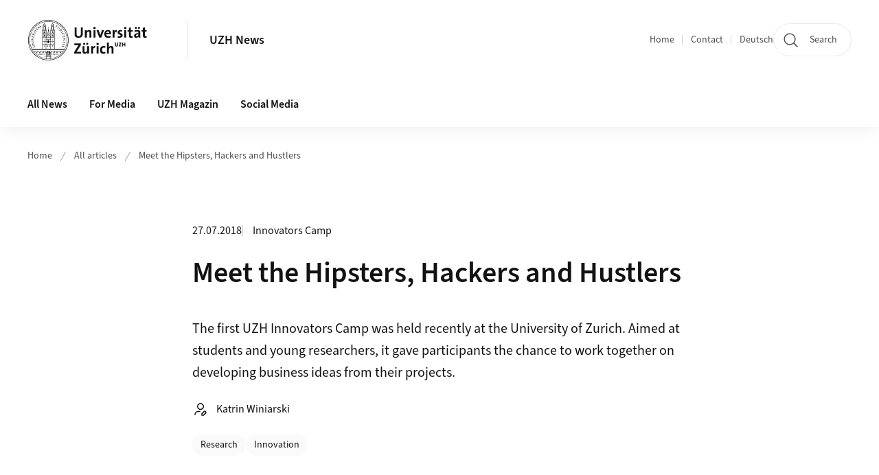

--- FILE ---
content_type: text/html;charset=UTF-8
request_url: https://www.news.uzh.ch/en/articles/2018/innovators_camp.html
body_size: 12629
content:


<!DOCTYPE html>
<html lang="en" data-template="nt01">
  

    
    
  
 


<head>
    <meta charset="utf-8">
    <meta name="viewport" content="width=device-width, initial-scale=1.0">
    <title>Meet the Hipsters, Hackers and Hustlers  |  | UZH</title>
    <link rel="stylesheet" href="/.resources/uzh-wcms-frontend/1338/assets/css/main.css">
    <link rel="modulepreload" href="/.resources/uzh-wcms-frontend/1338/assets/js/ui.mjs">
    <link href="https://www.news.uzh.ch/en/articles/2018/innovators_camp.html" rel="canonical">
    <link href="https://www.uzh.ch" rel="alternate" hreflang="x-default">
    <link rel="preload" href="/.resources/uzh-wcms-frontend/1338/assets/fonts/WOFF2/SourceSans3-Regular.otf.woff2" as="font" type="font/woff2" crossorigin="anonymous">
    <link rel="preload" href="/.resources/uzh-wcms-frontend/1338/assets/fonts/WOFF2/SourceSans3-Semibold.otf.woff2" as="font" type="font/woff2" crossorigin="anonymous">
   
    <link rel="apple-touch-icon" sizes="180x180" href="/docroot/favicons/apple-touch-icon.png">
    <link rel="icon" type="image/png" sizes="32x32" href="/docroot/favicons/favicon-32x32.png">
    <link rel="icon" type="image/png" sizes="16x16" href="/docroot/favicons/favicon-16x16.png">
    <link rel="manifest" href="/docroot/favicons/site.webmanifest">
    <link rel="shortcut icon" href="/docroot/favicons/favicon.ico">
    <meta name="msapplication-TileColor" content="#ffffff">
    <meta name="msapplication-config" content="/docroot/favicons/browserconfig.xml">
    <meta name="theme-color" content="#ffffff">
  
    <meta property="og:type" content="website">
    <meta property="og:url" content="https://www.news.uzh.ch/en/articles/2018/innovators_camp.html">
    <meta property="og:title" content="Meet the Hipsters, Hackers and Hustlers ">
   
      <meta property="og:description" content=""/>
    
      <meta property="og:image" content="https://www.news.uzh.ch/dam/jcr:a8c33fa1-3d6e-4a5e-ac9c-13915adb4621/Hipster_Hacker_Hustler_920_EN.jpg"/>
    
    <!-- 
    <meta property="twitter:url" content="/pages/layouts/default.html">
    <meta property="twitter:title" content="Default Layout (content area only)">
    <meta property="twitter:description" content="Page description">
    <meta property="twitter:image" content="../../dummy/shareimage_example_1200x630.jpg">
    <meta property="twitter:dnt" content="on">
    -->
    
    
    
 
    
    
    
    
    

   
      <script type="text/javascript">
  var _paq = _paq || [];
  _paq.push(['setAPIUrl', "https://webstats.uzh.ch/"]);
  _paq.push(['trackPageView']);
  _paq.push(['enableLinkTracking']);
  (function() {
    var u="//webstats.uzh.ch/";
    _paq.push(['setTrackerUrl', u+'piwik.php']);
    _paq.push(['setSiteId', 48]);
    var d=document, g=d.createElement('script'), s=d.getElementsByTagName('script')[0];
    g.type='text/javascript'; g.async=true; g.defer=true; g.src=u+'piwik.js'; s.parentNode.insertBefore(g,s);
  })();
</script>

<script type="text/javascript" src="https://www.webroot.uzh.ch/apps/utilities/news/js/accordion-box.js"><!-- --></script>

<style>
nav.Breadcrumb ul.Breadcrumb--flyout--list li a.Breadcrumb--flyout--link {
padding-left: 1.5rem;
}
</style> 
  
    <link rel="stylesheet" href="/.resources/uzh-wcms-frontend/webresources/1338/css/main.css">
    <script type="module" src="/.resources/uzh-wcms-frontend/webresources/1338/js/main.js"></script>

    <script src="/docroot/jquery/jquery-3.7.1.min.js"></script>
    <script src="/docroot/jquery/jquery-migrate-3.5.2.min.js"></script>
    
   
     
</head>

  

  <body class="template-nt01">
   
    <a id="top"></a>
    <!-- component: SkipLink -->
     <div class="SkipLink__container">
        <!-- component: Link --><a class="Link layout-standalone icon-position-after icon-orientation-down SkipLink js-SkipLink" href="#main-content">Skip navigation<span class="Link--icon">
                <!-- component: Icon --><span class="Icon" data-name="16--link-internal"><svg>
                        <use xlink:href="#16--link-internal"></use>
                    </svg></span><!-- /component: Icon -->
            </span></a><!-- /component: Link -->
     </div>
     <!-- /component: SkipLink -->
 
   








<!-- component: Header -->
<header class="Header js-Header">
    <p class="visuallyhidden" aria-level="1" role="heading">Header</p>
    <div class="Header--top">
        <div class="Header--logo">
               <a class="Logo" href="https://www.uzh.ch/en">
                  <svg width="208" height="92" aria-labelledby="logoTitle">
                      <title id="logoTitle">Logo of the University of Zurich, to homepage</title>
                      <use href="/docroot/logos/uzh_logo_d_pos.svg#uzh_logo"></use>
                  </svg>
               </a>
        </div>
        <div class="Header--mobileButtons">
            <a class="Header--search" href="/en/search.html">
                  <span class="visuallyhidden">Search</span>
                  <!-- component: Icon -->
                  <span class="Icon" data-name="24--search">
                      <svg>
                          <use xlink:href="#24--search">
                          </use>
                      </svg>
                  </span>
                  <!-- /component: Icon -->
            </a>
          
          <button class="Header--burger js-Header--burger" type="button" aria-controls="main-nav" aria-expanded="false">
            <span class="visuallyhidden">Open/Close Navigation</span>
            <span class="Header--burger--open">
                <!-- component: Icon -->
                <span class="Icon" data-name="24--menu">
                    <svg>
                        <use xlink:href="#24--menu">
                        </use>
                    </svg>
                </span>
                <!-- /component: Icon -->
            </span>
            <span class="Header--burger--close">
                <!-- component: Icon -->
                <span class="Icon" data-name="24--close">
                    <svg>
                        <use xlink:href="#24--close">
                        </use>
                    </svg>
                </span>
                <!-- /component: Icon -->
            </span>
          </button>
        </div>
        
      
          <div class="Header--department">
             
              
              <a class="Header--department--link" href="/en.html">UZH News</a> 
          </div>
          
        
    </div>
    <div class="Header--bottom js-Header--bottom">
        <div class="Header--bottom--inner">
<!-- component: MainNav -->
<div class="MainNav js-MainNav" id="main-nav" data-mode="lazy">
    

<div class="MainNav--service js-Header--service">

  

  <!-- component: ServiceNav -->
  <h2 class="visuallyhidden">Quicklinks and available languages</h2>
  <nav class="ServiceNav">
      <ul class="ServiceNav--list">
          <li class="ServiceNav--list--item">
              <a class="ServiceNav--link " href="/en.html">Home</a>
         </li>
         
         
           <li class="ServiceNav--list--item">   
              <a class="ServiceNav--link " href="/en/contact.html">Contact</a>
           </li>
         
            <li class="ServiceNav--list--item">
                <a class="ServiceNav--link" href="/de/articles/2018/innovators_camp.html">Deutsch</a>
            </li>
     </ul>
  </nav>
  <!-- /component: ServiceNav -->
  
  
 
    <!-- component: SearchTrigger -->
    <a class="SearchTrigger" href="/en/search.html" data-js-search-trigger="">
        <!-- component: Icon -->
        <span class="Icon" data-name="24--search">
            <svg>
                <use xlink:href="#24--search">
                </use>
            </svg>
        </span>
        <!-- /component: Icon -->
        <span class="text">Search</span>
    </a>
    <!-- /component: SearchTrigger -->
</div>       
    <h2 class="visuallyhidden">Main navigation</h2>
    <nav class="MainNav--inner">
        <ul class="MainNav--list js-MainNav--list">
            <!-- Begin: loop through top-level items-->
            
       
             
              <li class="MainNav--list--item js-MainNav--item ">
                  
                  <!-- Button if there are subitems, link if there aren’t-->
                  <button class="MainNav--link js-MainNav--link" type="button" aria-controls="main-nav_overlay_733c3dfe-e32c-4cfb-a7b4-daf5293d2983" aria-expanded="false"> 
                      All News  
                      <div class="MainNav--icon">
                          <!-- component: Icon -->
                          <span class="Icon" data-name="16--link-arrow-sm-right">
                              <svg>
                                  <use xlink:href="#16--link-arrow-sm-right">
                                  </use>
                              </svg>
                          </span>
                          <!-- /component: Icon -->
                      </div>
                  </button>
                  
                  <div class="MainNav--overlay js-MainNav--overlay" id="main-nav_overlay_uid-0">
                      <div class="MainNav--overlay--scroller">
                          <div class="MainNav--overlay--inner">
                              <!-- Set data-mainnav-index to the level of nesting-->
                              <div class="MainNav--sub js-MainNav--sub" data-mainnav-index="1">
                                  <div class="MainNav--sub--back">
                                      <!-- component: Button -->
                                      <button class="Button js-MainNav--back" type="button">
                                          <span class="Button--inner">Zurück</span>
                                          <span class="Button--icon">
                                              <!-- component: Icon -->
                                              <span class="Icon" data-name="16--link-arrow-sm-right">
                                                  <svg>
                                                      <use xlink:href="#16--link-arrow-sm-right">
                                                      </use>
                                                  </svg>
                                              </span>
                                              <!-- /component: Icon -->
                                          </span>
                                      </button>
                                      <!-- /component: Button -->
                                  </div>
                                  <div class="MainNav--sub--title">
                                      <!-- component: Link -->
                                      <a class="Link layout-standalone size-small" href="/en/allnews.html">
                                          <span class="visuallyhidden">All News</span>
                                          All News
                                          <span class="Link--icon">
                                              <!-- component: Icon -->
                                              <span class="Icon" data-name="16--link-internal">
                                                  <svg>
                                                      <use xlink:href="#16--link-internal">
                                                      </use>
                                                  </svg>
                                              </span>
                                              <!-- /component: Icon -->
                                          </span>
                                      </a>
                                      <!-- /component: Link -->
                                  </div> 
                                  <ul class="MainNav--sub--list js-MainNav--overflow">
                                  </ul>
                                  <button class="js-MainNav--close FocusOnly">Menü schliessen</button>
                              </div>
                          </div>
                      </div>
                  </div>
              </li>
              
       
             
              <li class="MainNav--list--item js-MainNav--item ">
                  
                  <!-- Button if there are subitems, link if there aren’t-->
                  <button class="MainNav--link js-MainNav--link" type="button" aria-controls="main-nav_overlay_22ed9594-fffe-414e-856b-497e7f22fdb4" aria-expanded="false"> 
                      For Media  
                      <div class="MainNav--icon">
                          <!-- component: Icon -->
                          <span class="Icon" data-name="16--link-arrow-sm-right">
                              <svg>
                                  <use xlink:href="#16--link-arrow-sm-right">
                                  </use>
                              </svg>
                          </span>
                          <!-- /component: Icon -->
                      </div>
                  </button>
                  
                  <div class="MainNav--overlay js-MainNav--overlay" id="main-nav_overlay_uid-1">
                      <div class="MainNav--overlay--scroller">
                          <div class="MainNav--overlay--inner">
                              <!-- Set data-mainnav-index to the level of nesting-->
                              <div class="MainNav--sub js-MainNav--sub" data-mainnav-index="1">
                                  <div class="MainNav--sub--back">
                                      <!-- component: Button -->
                                      <button class="Button js-MainNav--back" type="button">
                                          <span class="Button--inner">Zurück</span>
                                          <span class="Button--icon">
                                              <!-- component: Icon -->
                                              <span class="Icon" data-name="16--link-arrow-sm-right">
                                                  <svg>
                                                      <use xlink:href="#16--link-arrow-sm-right">
                                                      </use>
                                                  </svg>
                                              </span>
                                              <!-- /component: Icon -->
                                          </span>
                                      </button>
                                      <!-- /component: Button -->
                                  </div>
                                  <div class="MainNav--sub--title">
                                      <!-- component: Link -->
                                      <a class="Link layout-standalone size-small" href="/en/media.html">
                                          <span class="visuallyhidden">For Media</span>
                                          For Media
                                          <span class="Link--icon">
                                              <!-- component: Icon -->
                                              <span class="Icon" data-name="16--link-internal">
                                                  <svg>
                                                      <use xlink:href="#16--link-internal">
                                                      </use>
                                                  </svg>
                                              </span>
                                              <!-- /component: Icon -->
                                          </span>
                                      </a>
                                      <!-- /component: Link -->
                                  </div> 
                                  <ul class="MainNav--sub--list js-MainNav--overflow">
                                  </ul>
                                  <button class="js-MainNav--close FocusOnly">Menü schliessen</button>
                              </div>
                          </div>
                      </div>
                  </div>
              </li>
              
       
             
              <li class="MainNav--list--item js-MainNav--item ">
                  
                  <!-- Button if there are subitems, link if there aren’t-->
                  <button class="MainNav--link js-MainNav--link" type="button" aria-controls="main-nav_overlay_a98a5ae9-c81c-4a6f-8292-0e8dbadc7f16" aria-expanded="false"> 
                      UZH Magazin  
                      <div class="MainNav--icon">
                          <!-- component: Icon -->
                          <span class="Icon" data-name="16--link-arrow-sm-right">
                              <svg>
                                  <use xlink:href="#16--link-arrow-sm-right">
                                  </use>
                              </svg>
                          </span>
                          <!-- /component: Icon -->
                      </div>
                  </button>
                  
                  <div class="MainNav--overlay js-MainNav--overlay" id="main-nav_overlay_uid-2">
                      <div class="MainNav--overlay--scroller">
                          <div class="MainNav--overlay--inner">
                              <!-- Set data-mainnav-index to the level of nesting-->
                              <div class="MainNav--sub js-MainNav--sub" data-mainnav-index="1">
                                  <div class="MainNav--sub--back">
                                      <!-- component: Button -->
                                      <button class="Button js-MainNav--back" type="button">
                                          <span class="Button--inner">Zurück</span>
                                          <span class="Button--icon">
                                              <!-- component: Icon -->
                                              <span class="Icon" data-name="16--link-arrow-sm-right">
                                                  <svg>
                                                      <use xlink:href="#16--link-arrow-sm-right">
                                                      </use>
                                                  </svg>
                                              </span>
                                              <!-- /component: Icon -->
                                          </span>
                                      </button>
                                      <!-- /component: Button -->
                                  </div>
                                  <div class="MainNav--sub--title">
                                      <!-- component: Link -->
                                      <a class="Link layout-standalone size-small" href="/en/magazin.html">
                                          <span class="visuallyhidden">UZH Magazin</span>
                                          UZH Magazin
                                          <span class="Link--icon">
                                              <!-- component: Icon -->
                                              <span class="Icon" data-name="16--link-internal">
                                                  <svg>
                                                      <use xlink:href="#16--link-internal">
                                                      </use>
                                                  </svg>
                                              </span>
                                              <!-- /component: Icon -->
                                          </span>
                                      </a>
                                      <!-- /component: Link -->
                                  </div> 
                                  <ul class="MainNav--sub--list js-MainNav--overflow">
                                  </ul>
                                  <button class="js-MainNav--close FocusOnly">Menü schliessen</button>
                              </div>
                          </div>
                      </div>
                  </div>
              </li>
              
       
             
              <li class="MainNav--list--item js-MainNav--item ">
                  
                  <!-- Button if there are subitems, link if there aren’t-->
                  <button class="MainNav--link js-MainNav--link" type="button" aria-controls="main-nav_overlay_8661d3b4-efa8-4552-a0fb-2ebfdc9084b9" aria-expanded="false"> 
                      Social Media  
                      <div class="MainNav--icon">
                          <!-- component: Icon -->
                          <span class="Icon" data-name="16--link-arrow-sm-right">
                              <svg>
                                  <use xlink:href="#16--link-arrow-sm-right">
                                  </use>
                              </svg>
                          </span>
                          <!-- /component: Icon -->
                      </div>
                  </button>
                  
                  <div class="MainNav--overlay js-MainNav--overlay" id="main-nav_overlay_uid-3">
                      <div class="MainNav--overlay--scroller">
                          <div class="MainNav--overlay--inner">
                              <!-- Set data-mainnav-index to the level of nesting-->
                              <div class="MainNav--sub js-MainNav--sub" data-mainnav-index="1">
                                  <div class="MainNav--sub--back">
                                      <!-- component: Button -->
                                      <button class="Button js-MainNav--back" type="button">
                                          <span class="Button--inner">Zurück</span>
                                          <span class="Button--icon">
                                              <!-- component: Icon -->
                                              <span class="Icon" data-name="16--link-arrow-sm-right">
                                                  <svg>
                                                      <use xlink:href="#16--link-arrow-sm-right">
                                                      </use>
                                                  </svg>
                                              </span>
                                              <!-- /component: Icon -->
                                          </span>
                                      </button>
                                      <!-- /component: Button -->
                                  </div>
                                  <div class="MainNav--sub--title">
                                      <!-- component: Link -->
                                      <a class="Link layout-standalone size-small" href="/en/socialmedia.html">
                                          <span class="visuallyhidden">Social Media</span>
                                          Social Media
                                          <span class="Link--icon">
                                              <!-- component: Icon -->
                                              <span class="Icon" data-name="16--link-internal">
                                                  <svg>
                                                      <use xlink:href="#16--link-internal">
                                                      </use>
                                                  </svg>
                                              </span>
                                              <!-- /component: Icon -->
                                          </span>
                                      </a>
                                      <!-- /component: Link -->
                                  </div> 
                                  <ul class="MainNav--sub--list js-MainNav--overflow">
                                  </ul>
                                  <button class="js-MainNav--close FocusOnly">Menü schliessen</button>
                              </div>
                          </div>
                      </div>
                  </div>
              </li>
              
              
        </ul>
        <!-- Begin: empty container for items that don't fit viewport-->
        <!-- Must always be there, items are added via JS-->
        <ul class="MainNav--list more js-MainNav--more">
            <li class="MainNav--list--item js-MainNav--item more">
                <button class="MainNav--link js-MainNav--link" aria-controls="main-nav_overlay_uid-4" aria-expanded="false" type="button">
                    More
                    <div class="MainNav--icon">
                        <!-- component: Icon -->
                        <span class="Icon" data-name="16--menu">
                            <svg>
                                <use xlink:href="#16--menu">
                                </use>
                            </svg>
                        </span>
                        <!-- /component: Icon -->
                    </div>
                </button>
                <div class="MainNav--overlay js-MainNav--overlay" id="main-nav_overlay_uid-4">
                    <div class="MainNav--overlay--scroller">
                        <div class="MainNav--overlay--inner">
                            <!-- data-mainnav-index must be 0 within this placeholder container-->
                            <div class="MainNav--sub js-MainNav--sub" data-mainnav-index="0">
                                <ul class="MainNav--sub--list js-MainNav--overflow">
                                </ul>
                                <button class="js-MainNav--close FocusOnly">Menü schliessen</button>
                            </div>
                        </div>
                    </div>
                </div>
            </li>
            <!-- End: empty container for items that don't fit viewport-->
        </ul>
    </nav>
</div>
<!-- /component: MainNav -->        </div>
    </div>
</header>
<!-- /component: Header -->
    
   
     

 <main id="main-content">

  <!-- component: Breadcrumb -->
  <nav class="Breadcrumb js-Breadcrumb">
      <ol class="Breadcrumb--list js-Breadcrumb--list" data-js-scroll-style="{&quot;horizontal&quot;:true}" aria-label="Breadcrumb">
   
         
           <li class="Breadcrumb--list--item">
             <a class="Breadcrumb--link" href="/en.html">Home</a>
             <!-- component: Icon -->
             <span class="Icon" data-name="16--breadcrumb-separator">
               <svg>
                 <use xlink:href="#16--breadcrumb-separator">
                 </use>
               </svg>
             </span>
             <!-- /component: Icon -->
           </li>
         
         

           <li class="Breadcrumb--list--item">
             <a class="Breadcrumb--link" href="/en/articles.html">All articles</a>
             <!-- component: Icon -->
             <span class="Icon" data-name="16--breadcrumb-separator">
               <svg>
                 <use xlink:href="#16--breadcrumb-separator">
                 </use>
               </svg>
             </span>
             <!-- /component: Icon -->
           </li>
           <li class="Breadcrumb--list--item">     
             <a class="Breadcrumb--link" href="/en/articles/2018/innovators_camp.html">Meet the Hipsters, Hackers and Hustlers </a>    
          </li>
      </ol>
  </nav>
  <!-- /component: Breadcrumb --><header class="NewsArticleIntro">
    <div class="NewsArticleIntro--meta">
        <time class="date" itemprop="dateCreated" datetime="2018-07-27">27.07.2018</time>
        <span class="category">Innovators Camp </span>
    </div>
    <h1 class="NewsArticleIntro--title">Meet the Hipsters, Hackers and Hustlers </h1>
        <div class="NewsArticleIntro--lead">The first UZH Innovators Camp was held recently at the University of Zurich. Aimed at students and young researchers, it gave participants the chance to work together on developing business ideas from their projects.</div>
        <div class="NewsArticleIntro--author">
            <!-- component: Icon -->
            <span class="Icon" data-name="24--author">
            <svg>
                <use xlink:href="#24--author">
                </use>
            </svg>
        </span>
            <!-- /component: Icon -->
            <span class="name">Katrin Winiarski</span>
        </div>
    <div class="NewsArticleIntro--tags">
<!-- component: TagList -->
<section class="TagList">
    <h2 class="visuallyhidden">Categories</h2>
        <ul class="TagList--list">
                <li>
                    <a class="TagList--tag" href="/en/allnews/topics/research.html">Research</a>
                </li>
                <li>
                    <a class="TagList--tag" href="/en/allnews/focus/innovation.html">Innovation</a>
                </li>
        </ul>
</section>
<!-- /component: TagList -->
    </div>
</header>
<!-- /component: NewsArticleIntro -->
<section class="ContentArea">





<!-- component: TextImage -->
<div class="TextImage">
    
    
    <div class="TextImage--inner">
      
         
        
        <figure class="TextImage--image layout-float-none">
        
        
            <div class="TextImage--image--inner">
            
                   
                   
      
  
      
     
          <div class="Image" style="--image_width:840;--image_height: 473;">
            <div class="Image--wrapper">
              <img src="/dam/jcr:a8c33fa1-3d6e-4a5e-ac9c-13915adb4621/Hipster_Hacker_Hustler_920_EN.jpg" alt="Innovators Camp" title="" class="Image--img"/>
            </div>
          </div>
      
 
                 
                  <!-- Set href to original image file-->
                  <!-- Set data-lightbox-width to original image width-->
                  <!-- Set data-lightbox-width to original image height-->
                  <a class="TextImage--imageLink js-Lightbox" href="/dam/jcr:a8c33fa1-3d6e-4a5e-ac9c-13915adb4621/Hipster_Hacker_Hustler_920_EN.jpg" data-lightbox-width="2048" data-lightbox-height="1365">
                      <span class="TextImage--imageLink--icon">
                          <!-- component: Icon -->
                          <span class="Icon" data-name="24--navigation-lupe">
                              <svg>
                                  <use xlink:href="#24--navigation-lupe">
                                  </use>
                              </svg>
                          </span>
                          <!-- /component: Icon -->
                      </span>
                      <span class="visuallyhidden">Zoom Image</span>
                  </a>
               
                
                
            </div>
            
            <!-- legacy news image Gallery -->
            
            
              <figcaption class="TextImage--image--caption">Working hard to develop new business ideas at the first UZH Innovators Camp. (Picture used with permission)</figcaption>
        </figure>
     
      <div class="TextImage--content richtext">
         <p>&nbsp;</p>

<p>So, what are you? Hipster, hacker or hustler? This was one of the first questions participants asked of each other at the UZH Innovator Camp&rsquo;s speed dating session. The idea was to find out which of the three entrepreneurial categories best suited their personal strengths. Hipsters are designers &ndash; the ones who ensure that the product is attractive to users and adds quality to their lives. Hackers are the developers, who make sure that the technology runs smoothly. And hustlers are the managers whose job it is to get the company making money &ndash; and to keep it that way. The 21 participants quickly formed into five mixed teams that went on to take part in the first UZH Innovators Camp held in the middle of July.</p>

<p>The Innovators Camp was designed for students and young researchers at UZH, ZHdK and ETHZ who are interested in becoming entrepreneurs. Over the course of the one-week camp, the attendees &ndash; from an array of fields including science, medicine, economics, design, linguistics and psychology &ndash; tackled specific questions such as: How do we turn a project or research idea into a viable business? How do we develop the different stages of an idea until we have a successful pitch?</p>

<h3>Hands-on approach</h3>

<p>The camp was also about enabling participants to collaborate hands-on with other like-minded members to develop their business ideas, gain entrepreneurial skills and learn new methods, work in multi-disciplinary teams and build links with the start-up scene in Zurich.</p>

<p>&ldquo;Bring your own idea and share your knowledge! This is how the UZH Innovators Camp works,&rdquo; says Maria Olivares, head of the Innovation Group at Research, Innovation and Career Development, who organized the camp with her team and Elke Zappe, Director of the BioEntrepreneurship &amp; Innovation Program, and the Dean of the Faculty of Business, Economics and Informatics, Harald Gall.</p>

<p>&ldquo;By setting up the UZH Innovators Camp, we have created a place for interdisciplinary exchange &ndash; an opportunity for which there is often too little room in the day-to-day life of the university&rdquo;, Olivares explains, even though mixed start-up teams are key to the success of a business project given the need to combine complementary skills and knowledge.</p>
 
      </div>
     
   </div>
</div>
<!-- /component: TextImage -->





<!-- component: TextImage -->
<div class="TextImage">
    
    
    <div class="TextImage--inner">
      
         
        
        <figure class="TextImage--image layout-float-none">
        
        
            <div class="TextImage--image--inner">
            
                   
                   
      
  
      
     
          <div class="Image" style="--image_width:840;--image_height: 472;">
            <div class="Image--wrapper">
              <img src="/dam/jcr:24bfa313-b075-49e8-9e00-7aad77b022ed/praesentieren_1000.jpg" alt="presentation" title="" class="Image--img"/>
            </div>
          </div>
      
 
                 
                  <!-- Set href to original image file-->
                  <!-- Set data-lightbox-width to original image width-->
                  <!-- Set data-lightbox-width to original image height-->
                  <a class="TextImage--imageLink js-Lightbox" href="/dam/jcr:24bfa313-b075-49e8-9e00-7aad77b022ed/praesentieren_1000.jpg" data-lightbox-width="2048" data-lightbox-height="1365">
                      <span class="TextImage--imageLink--icon">
                          <!-- component: Icon -->
                          <span class="Icon" data-name="24--navigation-lupe">
                              <svg>
                                  <use xlink:href="#24--navigation-lupe">
                                  </use>
                              </svg>
                          </span>
                          <!-- /component: Icon -->
                      </span>
                      <span class="visuallyhidden">Zoom Image</span>
                  </a>
               
                
                
            </div>
            
            <!-- legacy news image Gallery -->
            
            
              <figcaption class="TextImage--image--caption">A student during pitch training. A successful presentation requires practice. (Picture used with permission)</figcaption>
        </figure>
     
      <div class="TextImage--content richtext">
         <p>&nbsp;</p>

<h3>Intensive summer camp</h3>

<p>The camp is run as an intensive summer camp, featuring hands-on training sessions in ideation and design-thinking plus lectures given by entrepreneurs and experts from different industries such as bio- and medtech, insuretech and game design as well as representatives from the start-up scene. The program also includes company visits.</p>

<p>This year, the UZH Innovators Camp was staged at the Bio-Technopark in Schlieren. Over a period of seven days, a total of five teams developed ideas that included low-cost production of leg prostheses using recycled materials, a software solution for improving breeding strategies in lab mice, intelligent sensor technology for monitoring street damages and an on-the-spot test for patients to determine their own iron levels.</p>
 
      </div>
     
   </div>
</div>
<!-- /component: TextImage -->





<!-- component: TextImage -->
<div class="TextImage">
    
    
    <div class="TextImage--inner">
      
         
        
        <figure class="TextImage--image layout-float-none">
        
        
            <div class="TextImage--image--inner">
            
                   
                   
      
  
      
     
          <div class="Image" style="--image_width:840;--image_height: 473;">
            <div class="Image--wrapper">
              <img src="/dam/jcr:847407c1-e41c-4d29-a668-b007ab708b12/ideen_1000.jpg" alt="UZH Innovators Camp " title="" class="Image--img"/>
            </div>
          </div>
      
 
                 
                  <!-- Set href to original image file-->
                  <!-- Set data-lightbox-width to original image width-->
                  <!-- Set data-lightbox-width to original image height-->
                  <a class="TextImage--imageLink js-Lightbox" href="/dam/jcr:847407c1-e41c-4d29-a668-b007ab708b12/ideen_1000.jpg" data-lightbox-width="2048" data-lightbox-height="1365">
                      <span class="TextImage--imageLink--icon">
                          <!-- component: Icon -->
                          <span class="Icon" data-name="24--navigation-lupe">
                              <svg>
                                  <use xlink:href="#24--navigation-lupe">
                                  </use>
                              </svg>
                          </span>
                          <!-- /component: Icon -->
                      </span>
                      <span class="visuallyhidden">Zoom Image</span>
                  </a>
               
                
                
            </div>
            
            <!-- legacy news image Gallery -->
            
            
              <figcaption class="TextImage--image--caption">Working together to develop a project idea. Left: Cell and molecular biologist Deana Mohr. (Picture used with permission).  </figcaption>
        </figure>
     
      <div class="TextImage--content richtext">
         <h3>&nbsp;</h3>

<h3>Harnessing innovative potential</h3>

<p>The young cell and molecular biologist, Deana Mohr, and her team of four were there to work on her start-up project. An expert in tissue engineering and regenerative medicine research, Mohr has acted as Clinical Project Manager and Coordinator at UZH and the UniversityHospital Zurich since 2017, overseeing a research project entitled &ldquo;MUS.I.C&rdquo;. Far from having anything to do with music, the abbreviation stands for Multisystem Cell Therapy for Improvement of Urinary Continence and refers to a new kind of therapy approach to prevent urinary incontinence.</p>

<p>Urinary incontinence is a condition that not only affects the elderly but is also particularly common among mothers after the birth of their child. In this new method designed to put an end to the affliction, the bladder-closing muscle tissue is repaired using the body&rsquo;s own muscle precursor cells. A few muscle cells are extracted from the patient&rsquo;s own tissue, from the lower leg for instance, and then cultivated. After the requisite minor operation, these muscles will act to stop the uncontrolled flow of urine.</p>

<p>It is not just the research that Deana Mohr finds fascinating, but for over two years she has also become interested in translating scientific findings into a marketable product. Mohr sees enormous potential for treating incontinent patients with this new therapy and was boosted by the positive reactions she received from the experts assisting the teams at the camp. &ldquo;We have already implemented some of the input and will take more into account during the next steps of the development process,&rdquo; Mohr says.</p>

<h3>Successful start</h3>

<p>Training sessions in pitching had been held at regular intervals throughout the week to prepare the participants for their final presentation on the last day of the camp. In his greeting from the USA, Harald Gall wished all the teams every success and emphasized once again the importance of the pitch, which must be convincing, concise and accessible at any time and in any situation. Finally, all five teams delivered their pitches to a panel of professors, experienced entrepreneurs from the life sciences and experts from the Swiss start-up ecosystem. Mohr impressed the panel with her MUS.I.C project, and she and her team won an Excellent Business Pitch Award. Besides Deana Mohr, two other projects received awards (see box.)</p>

<p>Asked what lies ahead, Deana Mohr doesn&rsquo;t hesitate: &ldquo;The to-do list may be long, but with the energy I have got from the camp, I&rsquo;m feeling very motivated to put our business idea into practice.&rdquo; Mohr will also receive support from the BioEntrepreneurship &amp; Innovation (BEI) program, which she is due to attend this year too.</p>

<p>Maria Olivares is also happy with the results of the first UZH Innovators Camp. &ldquo;The interest in the UZH Innovators Camp was huge&rdquo;, the organizer says.&nbsp; &ldquo;We managed to inspire students and young researchers and awaken their entrepreneurial spirit. The reactions from all participants and speakers were overwhelming. There will be more camps to come.&rdquo;</p>
 
      </div>
     
   </div>
</div>
<!-- /component: TextImage -->

   <!-- component: Byline -->
    <div class="Byline">
        <div class="Byline--inner">
            <!-- component: Icon --><span class="Icon" data-name="24--author"><svg>
                    <use xlink:href="#24--author"></use>
                </svg></span><!-- /component: Icon -->
            <p class="Byline--author">Katrin Winiarski, Innovation Officer in Research, Innovation and Academic Career Development. </p>
        </div>
    </div><!-- /component: Byline -->
    <!-- component: NewsDossierArticles -->

<!-- component: ArticleBox -->
<aside class="ArticleBox">
    <div class="ArticleBox--body">
        <h2 class="ArticleBox--title">UZH Innovators Camp</h2>
        <div class="ArticleBox--text richtext">
          <p>The next UZH Innovators Camp will be held in the summer of 2019 with social or digital innovation as its theme.</p>

<p><strong>Winners:</strong></p>

<p>The two winners who received an Excellent Business Pitch Award were: Project Circleg, ZHdK and MUS.I.C, UZH, while a special prize was awarded to MiniMice UZH &amp; ETHZ.</p>

<p>Mus.i.c, <a href="http://music2020.ch">http://music2020.ch</a></p>

<p>Circleg,</p>

<p><a href="https://www.projectcircleg.com">https://www.projectcircleg.com</a></p>

<p><a href="https://www.youtube.com/watch?v=ZMF6W3SmAdQ">https://www.youtube.com/watch?v=ZMF6W3SmAdQ</a></p>

<p><strong>Concept and organization</strong></p>

<p>Maria Olivares, Katrin Winiarski, Natalie Deschamps (Innovation)<br />
Elke Zappe, Anneke Hibbel (Institute for Regenerative Medicine &middot; IREM)<br />
Priska Feichter, Faculty of Business, Economics and Informatics</p>

        </div>
</aside>
<!-- /component: ArticleBox -->
</section>

  <!-- component: RelatedArea -->
  <section class="RelatedArea">
    <div class="MasonryGridWrapper">
      <h2 class="visuallyhidden">Additional Information</h2>
      <div class="MasonryGrid js-MasonryGrid">
         <div class="MasonryGrid--item js-MasonryGrid--item">

<!-- component: Teaser -->
<div class="Teaser">
    <div class="Teaser--inner">
        <div class="Teaser--header">

             
            
            
            
             <h3 class="Teaser--title">More Information</h3>
            
            
            
        </div>
        
        


        
        
        <div class="Teaser--body">
            <div class="Teaser--text richtext"></div>
<ul class="Teaser--linkList">
         <li class="Teaser--linkList--link">


       



    
   
       <a class="Link size-small" title="Research, Innovation and Academic Career Development"  alt="External Link" href="http://www.fnf.uzh.ch/en.html" target="_blank">Research, Innovation and Academic Career Development</a>

     
     </li>
     <li class="Teaser--linkList--link">


       



    
   
       <a class="Link size-small" title="UZH Innovators Camp 2018"  alt="External Link" href="http://www.irem.uzh.ch/en/teaching/bioentrepreneurship/BEI-InnovatorsCamp-2018.html" target="_blank">UZH Innovators Camp 2018</a>

     
     </li>
     <li class="Teaser--linkList--link">


       



    
   
       <a class="Link size-small" title="Institute for Regenerative Medicine / IREM"  alt="External Link" href="http://www.irem.uzh.ch/en/teaching/bioentrepreneurship.html" target="_blank">Institute for Regenerative Medicine / IREM</a>

     
     </li>
</ul>        </div>
    </div>
</div>         </div>
      </div>
    </div>
  </section>
 
 
    <!-- component: CrawlerLinks -->
      <div class="CrawlerLinks">
          <ul>
          
          
              
          </ul>
      </div>
      <!-- /component: CrawlerLinks -->
    
 </main>    
       
<footer class="Footer">
    
       <p class="visuallyhidden" aria-level="1" role="heading">Footer</p>
    
       <div class="Footer--main"> 
  
              
              <div class="Footer--column">
 <!-- component: FooterLinkList -->
 <div class="FooterLinkList">
    <h2 class="FooterLinkList--title">University of Zurich</h2>
    <!-- div if single entry, ul if multiple-->
<!-- div if single entry, ul if multiple-->
<ul class="FooterLinkList--list">
        <li class="FooterLink--item">

    
        
           <a class="Link size-small" title="At a Glance" href="https://www.uzh.ch/en/explore/portrait/profile.html">At a Glance</a>
          
     </li>
     <li class="FooterLink--item">

    
        
           <a class="Link size-small" title="Faculties" href="https://www.uzh.ch/en/explore/faculties.html">Faculties</a>
          
     </li>
     <li class="FooterLink--item">

    
        
           <a class="Link size-small" title="UZH Events" href="https://www.uzh.ch/en/events/agenda.html">UZH Events</a>
          
     </li>
     <li class="FooterLink--item">

    
        
           <a class="Link size-small" title="Annual Report" href="https://www.uzh.ch/en/explore/portrait/annualreport.html">Annual Report</a>
          
     </li>
     <li class="FooterLink--item">

    
        
           <a class="Link size-small" title="Honors" href="https://www.uzh.ch/en/explore/portrait/excellence.html">Honors</a>
          
     </li>
     <li class="FooterLink--item">

    
        
           <a class="Link size-small" title="Professorial Appointments " href="https://www.uzh.ch/en/explore/management/professorships/calls.html">Professorial Appointments </a>
          
     </li>
     <li class="FooterLink--item">

    
        
           <a class="Link size-small" title="In Memoriam" href="https://www.uzh.ch/en/explore/management/professorships/In-Memoriam-(in-German).html">In Memoriam</a>
          
     </li>
</ul>


 </div>              </div>
          
            
              <div class="Footer--column">
 <!-- component: FooterLinkList -->
 <div class="FooterLinkList">
    <h2 class="FooterLinkList--title">Subscribe to Newsletter</h2>
    <!-- div if single entry, ul if multiple-->
<!-- div if single entry, ul if multiple-->
<ul class="FooterLinkList--list">
        <li class="FooterLink--item">

    
        
           <a class="Link size-small" title="Subscribe to UZH Weekly" href="/en/subscribe.html">Subscribe to UZH Weekly</a>
          
     </li>
     <li class="FooterLink--item">


       



    
   
       <a class="Link size-small" title="Subscribe to UZH News"  alt="External Link" href="https://www.news.uzh.ch/en/subscribe.html#nl" target="_blank">Subscribe to UZH News</a>

     
     </li>
     <li class="FooterLink--item">

    
        
           <a class="Link size-small" title="Subscribe to Media Releases" href="/en/subscribe-mm.html">Subscribe to Media Releases</a>
          
     </li>
</ul>


 </div>              </div>
            
              <div class="Footer--column">
 <!-- component: FooterLinkList -->
 <div class="FooterLinkList">
    <h2 class="FooterLinkList--title">Contact</h2>
    <!-- div if single entry, ul if multiple-->
<!-- div if single entry, ul if multiple-->
<ul class="FooterLinkList--list">
        <li class="FooterLink--item">
     </li>
     <li class="FooterLink--item">
     </li>
     <li class="FooterLink--item">
     </li>
</ul>


 </div>             </div>
            
         
          <div class="Footer--column">

<!-- component: FooterSocialMediaList -->
<div class="FooterSocialMediaList">
    <h2 class="FooterSocialMediaList--title">Follow us</h2>
    <ul class="FooterSocialMediaList--list">
    
        <li class="FooterSocialMediaList--item">
          <a class="FooterSocialMediaList--link" href="http://linkedin.com/company/uzh" target="_blank">
              <!-- component: Icon -->
              <span class="Icon" data-name="16--linkedin">
                  <svg>
                      <use xlink:href="#16--linkedin">
                      </use>
                  </svg>
              </span>
              <!-- /component: Icon -->LinkedIn</a>
        </li>
     
     
        <li class="FooterSocialMediaList--item">
          <a class="FooterSocialMediaList--link" href="https://www.instagram.com/uzh.ch/" target="_blank">
              <!-- component: Icon -->
              <span class="Icon" data-name="16--instagram">
                  <svg>
                      <use xlink:href="#16--instagram">
                      </use>
                  </svg>
              </span>
              <!-- /component: Icon -->Instagram</a>
        </li>
     
        <li class="FooterSocialMediaList--item">
          <a class="FooterSocialMediaList--link" href="http://www.facebook.com/uzh.ch" target="_blank">
              <!-- component: Icon -->
              <span class="Icon" data-name="16--facebook">
                  <svg>
                      <use xlink:href="#16--facebook">
                      </use>
                  </svg>
              </span>
              <!-- /component: Icon -->Facebook</a>
        </li>
     
         <li class="FooterSocialMediaList--item">
           <a class="FooterSocialMediaList--link" href="https://www.tiktok.com/@uzh.ch" target="_blank">
             <!-- component: Icon -->
             <span class="Icon" data-name="16--tiktok">
              <svg id="Ebene_1" xmlns="http://www.w3.org/2000/svg" version="1.1" viewBox="0 0 463.2 530">
              <!-- Generator: Adobe Illustrator 29.2.1, SVG Export Plug-In . SVG Version: 2.1.0 Build 116)  -->
              <defs>
                <style>
                  .st0 {
                    fill: #4c4c4c;
                  }
                </style>
              </defs>
              <path class="st0" d="M436.5,123.8c-54.5-11.6-95-57.3-100.2-112.8V-.7h-91.5v363.3c-.1,42.5-34.7,76.8-77.2,76.7-23.9,0-46.5-11.3-61-30.4h0s0,0,0,0c-25.7-33.8-19.1-82.1,14.7-107.8,19.9-15.1,46-19.6,69.9-12v-93C99.2,183.3,14.3,247.6,1.6,339.6c-7.1,51.5,10,103.4,46.3,140.5,64.9,66.4,171.4,67.7,237.8,2.7,32.4-31.6,50.6-75,50.6-120.3v-185.6c37,26.4,81.3,40.6,126.8,40.5v-91c-9,0-17.9-.9-26.7-2.8h0Z"/>
            </svg>
             </span>
             <!-- /component: Icon -->TikTok</a>
         </li>
        
                
          <li class="FooterSocialMediaList--item">
            <a class="FooterSocialMediaList--link" href="http://youtube.com/uzhch" target="_blank">
            <!-- component: Icon -->
              <span class="Icon" data-name="16--youtube"><svg>
                    <use xlink:href="#16--youtube"></use>
                </svg></span><!-- /component: Icon -->YouTube
            </a>
          </li>
        
        
          <li class="FooterSocialMediaList--item">
            <a class="FooterSocialMediaList--link" href="http://issuu.com/uzhch" target="_blank">
                <!-- component: Icon -->
                <span class="Icon" data-name="16--issuu">
                    <svg>
                        <use xlink:href="#16--issuu">
                        </use>
                    </svg>
                </span>
                <!-- /component: Icon -->Issuu</a>
          </li>
        
        
        
           
    
    
        
       
        
    </ul>
</div>
<!-- /component: FooterSocialMediaList -->
          </div>
      
      </div>
    <div class="Footer--bottom">
        <h2 class="visuallyhidden">Additional links</h2>
        <div class="Footer--logos">
        
        
              <div class="Footer--logos--list">
                <!-- div if single entry, li if multiple-->
                <div class="Footer--logos--item">
                    <a class="Footer--logo" href="https://www.uzh.ch/en.html">
                        <img src="/docroot/logos/uzh_logo_d_pos.svg" alt="Logo of the University of Zurich, to homepage">
                    </a>
                </div>
              </div>
           
        </div>
        <!-- component: FooterMeta -->
        <div class="FooterMeta">
            <p class="FooterMeta--copyright">&copy;&nbsp;2023 Universität Zürich </p>
            <nav>
                <ul class="FooterMeta--linkList">
                      <li>
                        <a class="FooterMeta--link" href="/en/impressum.html">About this site</a>
                      </li>
                    
                      <li>
                        <a class="FooterMeta--link" href="/en/contact.html">Contact</a>
                      </li>
                   
                        <li>
                          <a class="FooterMeta--link" href="https://www.uzh.ch/en/accessibility">Accessibility</a>
                        </li>
                   
                      <li>
                         <a  class="FooterMeta--link" href="https://www.uzh.ch/en/privacy">Data Protection Statement</a> 
                      </li>
                </ul>
            </nav>
        <!-- /component: FooterMeta -->
    </div>
   
    
    
</footer>    
    
    <!-- place Footer component here-->
    <script src="/.resources/uzh-wcms-frontend/1338/assets/js/ui.mjs" type="module"></script>
    <template id="template-lightbox">
        <!-- component: Lightbox -->
        <div class="Lightbox">
            <div class="Lightbox--inner"><img src="" alt="" /><button class="Lightbox--close js-Lightbox--close" type="button">
                    <!-- component: Icon --><span class="Icon" data-name="lightbox-close"><svg>
                            <use xlink:href="#lightbox-close"></use>
                        </svg></span><!-- /component: Icon --><span class="visuallyhidden">Close Image Overlay</span>
                </button></div>
        </div><!-- /component: Lightbox -->
    </template>
    <template id="template-lightbox-video">
        <!-- component: LightboxVideo -->
        <div class="Lightbox">
            <div class="Lightbox--inner"><video src="" autoplay="autoplay" playsinline="playsinline"></video><button class="Lightbox--close js-Lightbox--close" type="button">
                    <!-- component: Icon --><span class="Icon" data-name="lightbox-close"><svg>
                            <use xlink:href="#lightbox-close"></use>
                        </svg></span><!-- /component: Icon --><span class="visuallyhidden">Close Video Overlay</span>
                </button></div>
        </div><!-- /component: LightboxVideo -->
    </template>
    
    <template id="main-nav-link">
        <!-- component: MainNav--link --><a class="MainNav--link js-MainNav--link" href="[%=href%]" aria-current="[%=ariaCurrent%]">[%=content%]</a><!-- /component: MainNav--link -->
    </template>
    <template id="main-nav-link-plain">
        <!-- component: MainNav--link --><a class="MainNav--link" href="[%=href%]" aria-current="[%=ariaCurrent%]">[%=content%]</a><!-- /component: MainNav--link -->
    </template>
    <template id="main-nav-button">
        <!-- component: MainNav--link --><a class="MainNav--link js-MainNav--link" role="button" href="[%=href%]" aria-current="[%=ariaCurrent%]" aria-controls="[%=ariaControls%]" aria-expanded="false">[%=content%]<span class="MainNav--icon">
                <!-- component: Icon --><span class="Icon" data-name="16--link-arrow-sm-right"><svg>
                        <use xlink:href="#16--link-arrow-sm-right"></use>
                    </svg></span><!-- /component: Icon -->
            </span></a><!-- /component: MainNav--link -->
    </template>
    <template id="main-nav-overlay">
        <!-- component: MainNav--overlay -->
        <div class="MainNav--overlay js-MainNav--overlay" id="[%=id%]">
            <div class="MainNav--overlay--scroller">
                <div class="MainNav--overlay--inner">
                    <!-- Set data-mainnav-index to the level of nesting-->
                    <div class="MainNav--sub js-MainNav--sub" data-mainnav-index="1">
                        <div class="MainNav--sub--back">
                            <!-- component: Button --><button class="Button js-MainNav--back" type="button"><span class="Button--inner">back</span><span class="Button--icon">
                                    <!-- component: Icon --><span class="Icon" data-name="16--link-arrow-sm-right"><svg>
                                            <use xlink:href="#16--link-arrow-sm-right"></use>
                                        </svg></span><!-- /component: Icon -->
                                </span></button><!-- /component: Button -->
                        </div>
                        <div class="MainNav--sub--title">
                            <!-- component: Link --><a class="Link layout-standalone size-small" href="[%=href%]"><span class="visuallyhidden">Overview Page</span>[%=text%]<span class="Link--icon">
                                    <!-- component: Icon --><span class="Icon" data-name="16--link-internal"><svg>
                                            <use xlink:href="#16--link-internal"></use>
                                        </svg></span><!-- /component: Icon -->
                                </span></a><!-- /component: Link -->
                        </div>
                        <ul class="MainNav--sub--list">[%=content%]</ul><button class="js-MainNav--close FocusOnly" type="button">Close Menu</button>
                    </div>
                </div>
            </div>
        </div><!-- /component: MainNav--overlay -->
    </template>
    <template id="main-nav-subitem">
        <!-- component: MainNavSubItem -->
        <!-- Button if there are nested subitems, link if there aren’t-->
        <!-- Add aria-current="page" if this is the currently active page--><a class="MainNav--link js-MainNav--sublink" href="[%=href%]" aria-controls="[%=id%]" aria-expanded="false" role="button">[%=text%]<span class="MainNav--icon">
                <!-- component: Icon --><span class="Icon" data-name="16--link-arrow-sm-right"><svg>
                        <use xlink:href="#16--link-arrow-sm-right"></use>
                    </svg></span><!-- /component: Icon -->
            </span></a><!-- Set data-mainnav-index to the level of nesting-->
        <div class="MainNav--sub js-MainNav--sub" id="[%=id%]" data-mainnav-index="[%=index%]">
            <div class="MainNav--sub--back">
                <!-- component: Button --><button class="Button js-MainNav--back" type="button"><span class="Button--inner">back</span><span class="Button--icon">
                        <!-- component: Icon --><span class="Icon" data-name="16--link-arrow-sm-right"><svg>
                                <use xlink:href="#16--link-arrow-sm-right"></use>
                            </svg></span><!-- /component: Icon -->
                    </span></button><!-- /component: Button -->
            </div>
            <div class="MainNav--sub--title">
                <!-- component: Link --><a class="Link layout-standalone size-small" href="[%=href%]">[%=text%]<span class="Link--icon">
                        <!-- component: Icon --><span class="Icon" data-name="16--link-internal"><svg>
                                <use xlink:href="#16--link-internal"></use>
                            </svg></span><!-- /component: Icon -->
                    </span></a><!-- /component: Link -->
            </div>
            <ul class="MainNav--sub--list">[%=content%]</ul>
        </div><!-- /component: MainNavSubItem -->
    </template>
    
    
    
    <script>
        (function(url, revision) {
            function init(delayed) {
                var svgEl = document.getElementById('svgsprite');
                svgEl && svgEl.parentNode.removeChild(svgEl);

                var svg = storage.svgicons.replace('<svg ', '<svg id="svgsprite" style="display: none"');
                document.body.insertAdjacentHTML('beforeend', svg);
            }

            function fetchSprite(path, callback) {
                var httpRequest = new XMLHttpRequest();
                httpRequest.onreadystatechange = function() {
                    if (httpRequest.readyState === 4 && httpRequest.status === 200 && callback) {
                        callback(httpRequest.responseText);
                    }
                };
                httpRequest.open('GET', path);
                httpRequest.send();
            }

            var storage = window.localStorage || {};

            if (!storage.svgicons || storage.svgicons_revision != revision) {
                fetchSprite(url, function(data) {
                    storage.svgicons = data;
                    storage.svgicons_revision = revision;

                    init(true);
                });
            }

            if (storage.svgicons) {
                init();
            }
        })("/.resources/uzh-wcms-frontend/1338/assets/icons/sprite.svg", "b36a0d20815810cb45c1cdffa4d31e36");

        // Important for backend implementation: The revision (second parameter) should change whenever the svg sprite changes, e.g. you can use the modification timestamp of the svg file.
    </script>
    
   
       
       
       <script>  
          window.uzh_nav =  [{"subitems":[{"subitems":[{"href":"/en/allnews/topics/research.html","text":"Research"},{"href":"/en/allnews/topics/teaching.html","text":"Teaching"},{"href":"/en/allnews/topics/campus.html","text":"Campus"},{"href":"/en/allnews/topics/community.html","text":"Community"},{"href":"/en/allnews/topics/people.html","text":"People"},{"href":"/en/allnews/topics/awards.html","text":"Awards"},{"href":"/en/allnews/topics/events.html","text":"Events"}],"href":"/en/allnews/topics.html","text":"Articles by Topic"},{"subitems":[{"href":"/en/allnews/disciplines/theol.html","text":"Theology and Study of Religions"},{"href":"/en/allnews/disciplines/law.html","text":"Law"},{"href":"/en/allnews/disciplines/eco.html","text":"Economics and Informatics"},{"href":"/en/allnews/disciplines/med.html","text":"Medicine and Dentistry"},{"href":"/en/allnews/disciplines/vet.html","text":"Veterinary Medicine"},{"href":"/en/allnews/disciplines/arts.html","text":"Arts and Social Sciences"},{"href":"/en/allnews/disciplines/science.html","text":"Mathematics and Natural Sciences"}],"href":"/en/allnews/disciplines.html","text":"Articles by Faculty"},{"subitems":[{"href":"/en/allnews/focus/sustainability.html","text":"Sustainability"},{"href":"/en/allnews/focus/digital.html","text":"Digital Transformation"},{"href":"/en/allnews/focus/innovation.html","text":"Innovation"},{"href":"/en/allnews/focus/one-health.html","text":"One Health"},{"href":"/en/allnews/focus/precisionmedicine.html","text":"Precision Medicine"}],"href":"/en/allnews/focus.html","text":"Focus"},{"subitems":[{"href":"/en/allnews/dossiers/innovative-teaching.html","text":"Innovative Teaching"},{"href":"/en/allnews/dossiers/europes-future.html","text":"Europe&#039;s Future"},{"href":"/en/allnews/dossiers/URPP.html","text":"University Research Priority Programs"},{"href":"/en/allnews/dossiers/global-engagement.html","text":"Global Engagement"},{"href":"/en/allnews/dossiers/campus-structures.html","text":"Campus Structures"},{"href":"/en/allnews/dossiers/open-science.html","text":"Open Science"},{"href":"/en/allnews/dossiers/strategic-projects.html","text":"Strategic Projects"},{"href":"/en/allnews/dossiers/magazin-images.html","text":"The Power of Images"},{"href":"/en/allnews/dossiers/stress-krisen-resilienz.html","text":"Magazin: Stress, Crises, Resilience"}],"href":"/en/allnews/dossiers.html","text":"Dossiers"},{"href":"/en/allnews/multimedia.html","text":"Videos"},{"href":"/en/allnews/galleries.html","text":"Picture Galleries"}],"href":"/en/allnews.html","text":"All News"},{"subitems":[{"href":"/en/media/releases.html","text":"Media Releases"},{"href":"/en/media/expertenservice.html","text":"Find an Expert"},{"href":"/en/media/team-media-relations.html","text":"Team Media Relations"},{"subitems":[{"href":"/en/media/bildergalerie/studium.html","text":"Studium"},{"href":"/en/media/bildergalerie/personen.html","text":"Personen"},{"href":"/en/media/bildergalerie/forschung.html","text":"Forschung"},{"href":"/en/media/bildergalerie/gebaeude.html","text":"Gebäude"}],"href":"/en/media/bildergalerie.html","text":"Picture Gallery"},{"href":"/en/media/medienecho.html","text":"UZH in the News"}],"href":"/en/media.html","text":"For Media"},{"subitems":[{"href":"/en/magazin/articles.html","text":"Latest Articles"},{"href":"/en/magazin/issues.html","text":"All Issues"},{"href":"/en/magazin/subscribe.html","text":"Subscribe"},{"href":"/en/magazin/about.html","text":"Publication Dates"},{"href":"/en/magazin/advertising.html","text":"Advertising"}],"href":"/en/magazin.html","text":"UZH Magazin"},{"subitems":[{"href":"/en/socialmedia/faculties.html","text":"Faculties"},{"href":"/en/socialmedia/institutes.html","text":"Institutes and Departments"},{"href":"/en/socialmedia/centers.html","text":"Research Centers"},{"href":"/en/socialmedia/studentorganisations.html","text":"Student Organizations"},{"href":"/en/socialmedia/alumni.html","text":"Alumni"},{"href":"/en/socialmedia/misc.html","text":"Cross-Disciplinary Groups"},{"href":"/en/socialmedia/museums.html","text":"Museums, Libraries and Events"},{"href":"/en/socialmedia/clinics.html","text":"University Hospitals and Clinics"},{"href":"/en/socialmedia/more.html","text":"Affiliated Organizations"},{"href":"/en/socialmedia/netiquette.html","text":"Netiquette"},{"href":"/en/socialmedia/competitions.html","text":"Competitions: Terms of Participation"}],"href":"/en/socialmedia.html","text":"Social Media"}]
       </script>

    
    
</body>

</html>

--- FILE ---
content_type: text/css
request_url: https://www.webroot.uzh.ch/apps/utilities/news/css/accordion-box.css
body_size: -48
content:
.TextImage .toggle {
	padding-bottom: 2rem;
	padding-top: 2rem;
}

.TextImage--content.ArticleBox--body {
	padding-top: 0.5rem;
}

--- FILE ---
content_type: application/javascript
request_url: https://www.webroot.uzh.ch/apps/utilities/news/js/accordion-box.js
body_size: 373
content:
document.addEventListener('DOMContentLoaded', function(e) {
	
	if ( document.querySelector('body.template-nt01') == undefined ) {
		return;
	} else {
		console.log(document.querySelector('body.template-nt01'));
	}
	
	loadCSS ('https://www.webroot.uzh.ch/apps/utilities/news/css/accordion-box.css');
	
	let g = document.querySelectorAll('h2.toggle');
	let i=1;
	g.forEach((el) => {
		el.classList.add('ArticleBox--body');
		let p = el.parentNode;
		let s = el.nextElementSibling.firstElementChild;
		s.classList.add('ArticleBox--body');
		let n = document.createElement('a');
		n.setAttribute('name',`kasten${i}`);
		p.insertBefore(n,el);
		i++;
	});

});

function loadCSS (cssFile) {
	/** load additional CSS */
	let head = document.getElementsByTagName('head')[0];
	
	const cssId = 'box_css';
	if (!document.getElementById(cssId)) {
		let link = document.createElement('link');
		link.rel = 'stylesheet';
		link.href = cssFile;
		link.type = 'text/css';
		link.media = 'all';
		link.crossorigin = 'anonymous';
		head.appendChild(link);
	}
}


--- FILE ---
content_type: text/javascript;charset=UTF-8
request_url: https://www.news.uzh.ch/.resources/uzh-wcms-frontend/1338/assets/js/Slideshow-68193d18.js
body_size: 4458
content:
import{B as e,c as t}from"./ui.mjs";import{S as s,N as i}from"./navigation-286dfdab.js";import{A as a,P as r}from"./autoplay-71112768.js";function n(e,t){return e.transformEl?t.find(e.transformEl).css({"backface-visibility":"hidden","-webkit-backface-visibility":"hidden"}):t}function o({swiper:e,extendParams:t,on:s}){t({fadeEffect:{crossFade:!1,transformEl:null}});!function(e){const{effect:t,swiper:s,on:i,setTranslate:a,setTransition:r,overwriteParams:n,perspective:o,recreateShadows:l,getEffectParams:d}=e;let h;i("beforeInit",(()=>{if(s.params.effect!==t)return;s.classNames.push(`${s.params.containerModifierClass}${t}`),o&&o()&&s.classNames.push(`${s.params.containerModifierClass}3d`);const e=n?n():{};Object.assign(s.params,e),Object.assign(s.originalParams,e)})),i("setTranslate",(()=>{s.params.effect===t&&a()})),i("setTransition",((e,i)=>{s.params.effect===t&&r(i)})),i("transitionEnd",(()=>{if(s.params.effect===t&&l){if(!d||!d().slideShadows)return;s.slides.each((e=>{s.$(e).find(".swiper-slide-shadow-top, .swiper-slide-shadow-right, .swiper-slide-shadow-bottom, .swiper-slide-shadow-left").remove()})),l()}})),i("virtualUpdate",(()=>{s.params.effect===t&&(s.slides.length||(h=!0),requestAnimationFrame((()=>{h&&s.slides&&s.slides.length&&(a(),h=!1)})))}))}({effect:"fade",swiper:e,on:s,setTranslate:()=>{const{slides:t}=e,s=e.params.fadeEffect;for(let i=0;i<t.length;i+=1){const t=e.slides.eq(i);let a=-t[0].swiperSlideOffset;e.params.virtualTranslate||(a-=e.translate);let r=0;e.isHorizontal()||(r=a,a=0);const o=e.params.fadeEffect.crossFade?Math.max(1-Math.abs(t[0].progress),0):1+Math.min(Math.max(t[0].progress,-1),0);n(s,t).css({opacity:o}).transform(`translate3d(${a}px, ${r}px, 0px)`)}},setTransition:t=>{const{transformEl:s}=e.params.fadeEffect;(s?e.slides.find(s):e.slides).transition(t),function({swiper:e,duration:t,transformEl:s,allSlides:i}){const{slides:a,activeIndex:r,$wrapperEl:n}=e;if(e.params.virtualTranslate&&0!==t){let t,o=!1;t=i?s?a.find(s):a:s?a.eq(r).find(s):a.eq(r),t.transitionEnd((()=>{if(o)return;if(!e||e.destroyed)return;o=!0,e.animating=!1;const t=["webkitTransitionEnd","transitionend"];for(let e=0;e<t.length;e+=1)n.trigger(t[e])}))}}({swiper:e,duration:t,transformEl:s,allSlides:!0})},overwriteParams:()=>({slidesPerView:1,slidesPerGroup:1,watchSlidesProgress:!0,spaceBetween:0,virtualTranslate:!e.params.cssMode})})}var l={root:null,rootMargin:"50px"},d={autoplay:!1};class h extends e{constructor(){super()}init(e){this.el=e,this.$el=t(this.el),this.options=t.extend({},d,this.$el.data("js-slideshow")),this.$track=this.$el.find(".js-Slideshow--track"),this.$title=this.$el.find(".js-Slideshow--title"),this.$text=this.$el.find(".js-Slideshow--text"),this.$link=this.$el.find(".js-Slideshow--link");var n,h,p,f,c,u=window.innerWidth>700;return this.autoplay="number"==typeof this.options.autoplay?{delay:this.options.autoplay}:this.options.autoplay,this.swiper=new s(this.el.querySelector(".swiper"),{modules:[a,o,i,r],navigation:{prevEl:this.el.querySelector(".js-Slideshow--prev"),nextEl:this.el.querySelector(".js-Slideshow--next")},pagination:{el:this.el.querySelector(".swiper-pagination")},autoplay:this.autoplay,loop:!0,effect:u?"fade":void 0,fadeEffect:u?{crossFade:!0}:void 0,on:{afterInit:e=>{this.$images=this.$el.find(".js-Slideshow--image"),this.sizeItems(),this.updateCaption(e.slides[e.activeIndex])},slideChange:e=>this.updateCaption(e.slides[e.activeIndex])}}),this.on(window,"resize",this.sizeItems),this.one("focusin",this.stopAutoplay),this.one("click",this.stopAutoplay),!1!==this.autoplay&&(this.unobserve=(n=this.el,h=e=>this.setAutoplay(e.isIntersecting),f=function(e){e.forEach((e=>{h(e)}))},(c=p?new IntersectionObserver(f,p):new IntersectionObserver(f,l)).observe(n),function(){c.unobserve(n)})),this}stopAutoplay(){var e,t;this.autoplay=!1,null===(e=this.swiper)||void 0===e||null===(t=e.autoplay)||void 0===t||t.stop(),this.unobserve&&this.unobserve()}setAutoplay(e){var t,s,i,a;e?null===(t=this.swiper)||void 0===t||null===(s=t.autoplay)||void 0===s||s.start():null===(i=this.swiper)||void 0===i||null===(a=i.autoplay)||void 0===a||a.pause()}sizeItems(){this.$images.each(((e,t)=>{t.style.width="",t.style.marginTop=""}));var{width:e,height:t}=this.$track[0].getBoundingClientRect(),s=e/t;this.$images.each(((e,i)=>{var{width:a,height:r}=i.getBoundingClientRect(),n=a/r;if(n>s){var o=t-r;i.style.marginTop="".concat(o/2,"px")}else i.style.width="".concat(t*n,"px")}))}updateCaption(e){var s=t(e).find(".js-Slideshow--slide-title").text(),i=t(e).find(".js-Slideshow--slide-text").text(),a=t(e).find(".js-Slideshow--slide-link").attr("href");this.$title.text(s),this.$text.text(i),this.$link.attr("href",a||"")}destroy(){super.destroy(),this.unobserve()}}function p(){return new h}export{p as default};


--- FILE ---
content_type: text/javascript;charset=UTF-8
request_url: https://www.news.uzh.ch/.resources/uzh-wcms-frontend/1338/assets/js/autoplay-71112768.js
body_size: 10116
content:
import{$ as a,c as e,g as l,n as s}from"./navigation-286dfdab.js";function t(a=""){return`.${a.trim().replace(/([\.:!\/])/g,"\\$1").replace(/ /g,".")}`}function n({swiper:l,extendParams:s,on:n,emit:i}){const o="swiper-pagination";let r;s({pagination:{el:null,bulletElement:"span",clickable:!1,hideOnClick:!1,renderBullet:null,renderProgressbar:null,renderFraction:null,renderCustom:null,progressbarOpposite:!1,type:"bullets",dynamicBullets:!1,dynamicMainBullets:1,formatFractionCurrent:a=>a,formatFractionTotal:a=>a,bulletClass:`${o}-bullet`,bulletActiveClass:`${o}-bullet-active`,modifierClass:`${o}-`,currentClass:`${o}-current`,totalClass:`${o}-total`,hiddenClass:`${o}-hidden`,progressbarFillClass:`${o}-progressbar-fill`,progressbarOppositeClass:`${o}-progressbar-opposite`,clickableClass:`${o}-clickable`,lockClass:`${o}-lock`,horizontalClass:`${o}-horizontal`,verticalClass:`${o}-vertical`,paginationDisabledClass:`${o}-disabled`}}),l.pagination={el:null,$el:null,bullets:[]};let p=0;function d(){return!l.params.pagination.el||!l.pagination.el||!l.pagination.$el||0===l.pagination.$el.length}function u(a,e){const{bulletActiveClass:s}=l.params.pagination;a[e]().addClass(`${s}-${e}`)[e]().addClass(`${s}-${e}-${e}`)}function c(){const e=l.rtl,s=l.params.pagination;if(d())return;const n=l.virtual&&l.params.virtual.enabled?l.virtual.slides.length:l.slides.length,o=l.pagination.$el;let c;const m=l.params.loop?Math.ceil((n-2*l.loopedSlides)/l.params.slidesPerGroup):l.snapGrid.length;if(l.params.loop?(c=Math.ceil((l.activeIndex-l.loopedSlides)/l.params.slidesPerGroup),c>n-1-2*l.loopedSlides&&(c-=n-2*l.loopedSlides),c>m-1&&(c-=m),c<0&&"bullets"!==l.params.paginationType&&(c=m+c)):c=void 0!==l.snapIndex?l.snapIndex:l.activeIndex||0,"bullets"===s.type&&l.pagination.bullets&&l.pagination.bullets.length>0){const t=l.pagination.bullets;let n,i,d;if(s.dynamicBullets&&(r=t.eq(0)[l.isHorizontal()?"outerWidth":"outerHeight"](!0),o.css(l.isHorizontal()?"width":"height",r*(s.dynamicMainBullets+4)+"px"),s.dynamicMainBullets>1&&void 0!==l.previousIndex&&(p+=c-(l.previousIndex-l.loopedSlides||0),p>s.dynamicMainBullets-1?p=s.dynamicMainBullets-1:p<0&&(p=0)),n=Math.max(c-p,0),i=n+(Math.min(t.length,s.dynamicMainBullets)-1),d=(i+n)/2),t.removeClass(["","-next","-next-next","-prev","-prev-prev","-main"].map((a=>`${s.bulletActiveClass}${a}`)).join(" ")),o.length>1)t.each((e=>{const l=a(e),t=l.index();t===c&&l.addClass(s.bulletActiveClass),s.dynamicBullets&&(t>=n&&t<=i&&l.addClass(`${s.bulletActiveClass}-main`),t===n&&u(l,"prev"),t===i&&u(l,"next"))}));else{const a=t.eq(c),e=a.index();if(a.addClass(s.bulletActiveClass),s.dynamicBullets){const a=t.eq(n),o=t.eq(i);for(let a=n;a<=i;a+=1)t.eq(a).addClass(`${s.bulletActiveClass}-main`);if(l.params.loop)if(e>=t.length){for(let a=s.dynamicMainBullets;a>=0;a-=1)t.eq(t.length-a).addClass(`${s.bulletActiveClass}-main`);t.eq(t.length-s.dynamicMainBullets-1).addClass(`${s.bulletActiveClass}-prev`)}else u(a,"prev"),u(o,"next");else u(a,"prev"),u(o,"next")}}if(s.dynamicBullets){const a=Math.min(t.length,s.dynamicMainBullets+4),n=(r*a-r)/2-d*r,i=e?"right":"left";t.css(l.isHorizontal()?i:"top",`${n}px`)}}if("fraction"===s.type&&(o.find(t(s.currentClass)).text(s.formatFractionCurrent(c+1)),o.find(t(s.totalClass)).text(s.formatFractionTotal(m))),"progressbar"===s.type){let a;a=s.progressbarOpposite?l.isHorizontal()?"vertical":"horizontal":l.isHorizontal()?"horizontal":"vertical";const e=(c+1)/m;let n=1,i=1;"horizontal"===a?n=e:i=e,o.find(t(s.progressbarFillClass)).transform(`translate3d(0,0,0) scaleX(${n}) scaleY(${i})`).transition(l.params.speed)}"custom"===s.type&&s.renderCustom?(o.html(s.renderCustom(l,c+1,m)),i("paginationRender",o[0])):i("paginationUpdate",o[0]),l.params.watchOverflow&&l.enabled&&o[l.isLocked?"addClass":"removeClass"](s.lockClass)}function m(){const a=l.params.pagination;if(d())return;const e=l.virtual&&l.params.virtual.enabled?l.virtual.slides.length:l.slides.length,s=l.pagination.$el;let n="";if("bullets"===a.type){let i=l.params.loop?Math.ceil((e-2*l.loopedSlides)/l.params.slidesPerGroup):l.snapGrid.length;l.params.freeMode&&l.params.freeMode.enabled&&!l.params.loop&&i>e&&(i=e);for(let e=0;e<i;e+=1)a.renderBullet?n+=a.renderBullet.call(l,e,a.bulletClass):n+=`<${a.bulletElement} class="${a.bulletClass}"></${a.bulletElement}>`;s.html(n),l.pagination.bullets=s.find(t(a.bulletClass))}"fraction"===a.type&&(n=a.renderFraction?a.renderFraction.call(l,a.currentClass,a.totalClass):`<span class="${a.currentClass}"></span> / <span class="${a.totalClass}"></span>`,s.html(n)),"progressbar"===a.type&&(n=a.renderProgressbar?a.renderProgressbar.call(l,a.progressbarFillClass):`<span class="${a.progressbarFillClass}"></span>`,s.html(n)),"custom"!==a.type&&i("paginationRender",l.pagination.$el[0])}function g(){l.params.pagination=e(l,l.originalParams.pagination,l.params.pagination,{el:"swiper-pagination"});const s=l.params.pagination;if(!s.el)return;let n=a(s.el);0!==n.length&&(l.params.uniqueNavElements&&"string"==typeof s.el&&n.length>1&&(n=l.$el.find(s.el),n.length>1&&(n=n.filter((e=>a(e).parents(".swiper")[0]===l.el)))),"bullets"===s.type&&s.clickable&&n.addClass(s.clickableClass),n.addClass(s.modifierClass+s.type),n.addClass(l.isHorizontal()?s.horizontalClass:s.verticalClass),"bullets"===s.type&&s.dynamicBullets&&(n.addClass(`${s.modifierClass}${s.type}-dynamic`),p=0,s.dynamicMainBullets<1&&(s.dynamicMainBullets=1)),"progressbar"===s.type&&s.progressbarOpposite&&n.addClass(s.progressbarOppositeClass),s.clickable&&n.on("click",t(s.bulletClass),(function(e){e.preventDefault();let s=a(this).index()*l.params.slidesPerGroup;l.params.loop&&(s+=l.loopedSlides),l.slideTo(s)})),Object.assign(l.pagination,{$el:n,el:n[0]}),l.enabled||n.addClass(s.lockClass))}function b(){const a=l.params.pagination;if(d())return;const e=l.pagination.$el;e.removeClass(a.hiddenClass),e.removeClass(a.modifierClass+a.type),e.removeClass(l.isHorizontal()?a.horizontalClass:a.verticalClass),l.pagination.bullets&&l.pagination.bullets.removeClass&&l.pagination.bullets.removeClass(a.bulletActiveClass),a.clickable&&e.off("click",t(a.bulletClass))}n("init",(()=>{!1===l.params.pagination.enabled?C():(g(),m(),c())})),n("activeIndexChange",(()=>{(l.params.loop||void 0===l.snapIndex)&&c()})),n("snapIndexChange",(()=>{l.params.loop||c()})),n("slidesLengthChange",(()=>{l.params.loop&&(m(),c())})),n("snapGridLengthChange",(()=>{l.params.loop||(m(),c())})),n("destroy",(()=>{b()})),n("enable disable",(()=>{const{$el:a}=l.pagination;a&&a[l.enabled?"removeClass":"addClass"](l.params.pagination.lockClass)})),n("lock unlock",(()=>{c()})),n("click",((e,s)=>{const t=s.target,{$el:n}=l.pagination;if(l.params.pagination.el&&l.params.pagination.hideOnClick&&n&&n.length>0&&!a(t).hasClass(l.params.pagination.bulletClass)){if(l.navigation&&(l.navigation.nextEl&&t===l.navigation.nextEl||l.navigation.prevEl&&t===l.navigation.prevEl))return;const a=n.hasClass(l.params.pagination.hiddenClass);i(!0===a?"paginationShow":"paginationHide"),n.toggleClass(l.params.pagination.hiddenClass)}}));const C=()=>{l.$el.addClass(l.params.pagination.paginationDisabledClass),l.pagination.$el&&l.pagination.$el.addClass(l.params.pagination.paginationDisabledClass),b()};Object.assign(l.pagination,{enable:()=>{l.$el.removeClass(l.params.pagination.paginationDisabledClass),l.pagination.$el&&l.pagination.$el.removeClass(l.params.pagination.paginationDisabledClass),g(),m(),c()},disable:C,render:m,update:c,init:g,destroy:b})}function i({swiper:a,extendParams:e,on:t,emit:n}){let i;function o(){if(!a.size)return a.autoplay.running=!1,void(a.autoplay.paused=!1);const e=a.slides.eq(a.activeIndex);let l=a.params.autoplay.delay;e.attr("data-swiper-autoplay")&&(l=e.attr("data-swiper-autoplay")||a.params.autoplay.delay),clearTimeout(i),i=s((()=>{let e;a.params.autoplay.reverseDirection?a.params.loop?(a.loopFix(),e=a.slidePrev(a.params.speed,!0,!0),n("autoplay")):a.isBeginning?a.params.autoplay.stopOnLastSlide?p():(e=a.slideTo(a.slides.length-1,a.params.speed,!0,!0),n("autoplay")):(e=a.slidePrev(a.params.speed,!0,!0),n("autoplay")):a.params.loop?(a.loopFix(),e=a.slideNext(a.params.speed,!0,!0),n("autoplay")):a.isEnd?a.params.autoplay.stopOnLastSlide?p():(e=a.slideTo(0,a.params.speed,!0,!0),n("autoplay")):(e=a.slideNext(a.params.speed,!0,!0),n("autoplay")),(a.params.cssMode&&a.autoplay.running||!1===e)&&o()}),l)}function r(){return void 0===i&&(!a.autoplay.running&&(a.autoplay.running=!0,n("autoplayStart"),o(),!0))}function p(){return!!a.autoplay.running&&(void 0!==i&&(i&&(clearTimeout(i),i=void 0),a.autoplay.running=!1,n("autoplayStop"),!0))}function d(e){a.autoplay.running&&(a.autoplay.paused||(i&&clearTimeout(i),a.autoplay.paused=!0,0!==e&&a.params.autoplay.waitForTransition?["transitionend","webkitTransitionEnd"].forEach((e=>{a.$wrapperEl[0].addEventListener(e,c)})):(a.autoplay.paused=!1,o())))}function u(){const e=l();"hidden"===e.visibilityState&&a.autoplay.running&&d(),"visible"===e.visibilityState&&a.autoplay.paused&&(o(),a.autoplay.paused=!1)}function c(e){a&&!a.destroyed&&a.$wrapperEl&&e.target===a.$wrapperEl[0]&&(["transitionend","webkitTransitionEnd"].forEach((e=>{a.$wrapperEl[0].removeEventListener(e,c)})),a.autoplay.paused=!1,a.autoplay.running?o():p())}function m(){a.params.autoplay.disableOnInteraction?p():(n("autoplayPause"),d()),["transitionend","webkitTransitionEnd"].forEach((e=>{a.$wrapperEl[0].removeEventListener(e,c)}))}function g(){a.params.autoplay.disableOnInteraction||(a.autoplay.paused=!1,n("autoplayResume"),o())}a.autoplay={running:!1,paused:!1},e({autoplay:{enabled:!1,delay:3e3,waitForTransition:!0,disableOnInteraction:!0,stopOnLastSlide:!1,reverseDirection:!1,pauseOnMouseEnter:!1}}),t("init",(()=>{if(a.params.autoplay.enabled){r();l().addEventListener("visibilitychange",u),a.params.autoplay.pauseOnMouseEnter&&(a.$el.on("mouseenter",m),a.$el.on("mouseleave",g))}})),t("beforeTransitionStart",((e,l,s)=>{a.autoplay.running&&(s||!a.params.autoplay.disableOnInteraction?a.autoplay.pause(l):p())})),t("sliderFirstMove",(()=>{a.autoplay.running&&(a.params.autoplay.disableOnInteraction?p():d())})),t("touchEnd",(()=>{a.params.cssMode&&a.autoplay.paused&&!a.params.autoplay.disableOnInteraction&&o()})),t("destroy",(()=>{a.$el.off("mouseenter",m),a.$el.off("mouseleave",g),a.autoplay.running&&p();l().removeEventListener("visibilitychange",u)})),Object.assign(a.autoplay,{pause:d,run:o,start:r,stop:p})}export{i as A,n as P};


--- FILE ---
content_type: text/javascript;charset=UTF-8
request_url: https://www.news.uzh.ch/.resources/uzh-wcms-frontend/1338/assets/js/Lightbox-f9aa8a26.js
body_size: 3119
content:
import{B as t,c as e,P as i}from"./ui.mjs";import{i as s}from"./IsClickOutside-21bf1e40.js";import o from"./Slideshow-68193d18.js";import"./navigation-286dfdab.js";import"./autoplay-71112768.js";class h extends t{constructor(){super()}init(t){return this.el=t,this.$el=e(t),this.template=document.querySelector("#template-lightbox"),this.templateVideo=document.querySelector("#template-lightbox-video"),this.templateSlideshow=document.querySelector("#template-lightbox-slideshow"),this.isOpen=!1,this.isVideo=!!this.$el.attr("data-lightbox-video"),this.attachOpenListeners(),this.$el.parents(".media.photo").length&&this.prepareLegacyElement(),this}prepareLegacyElement(){var t='<span class="visuallyhidden">'.concat(this.$el.text(),"</span>");this.$el.html(t),this.$el.append('\n\t\t\t<span class="TextImage--imageLink--icon">\n\t\t\t\t<span class="Icon" data-name="24--navigation-lupe">\n\t\t\t\t\t<svg>\n\t\t\t\t\t\t<use xlink:href="#24--navigation-lupe"></use>\n\t\t\t\t\t</svg>\n\t\t\t\t</span>\n\t\t\t</span>\n\t\t');var e=this.$el.parents(".media.photo").find("dt img").first()[0];e&&(this.el.style.height="".concat(e.clientHeight,"px"))}open(t){t.preventDefault(),this.isOpen||(this.isOpen=!0,this.createLightbox(),this.attachCloseListeners(),document.documentElement.classList.add("lightbox-open"),this.releaseFocus=i.keepFocus(this.$lightbox),i.focusFirst(this.$lightbox,"button"))}close(){this.isOpen=!1,document.documentElement.classList.remove("lightbox-open"),this.releaseFocus(),this.el.focus(),this.deleteLightbox(),this.attachOpenListeners()}renderSlideshow(t){return'\n\t\t\t<ul class="Slideshow--track--inner swiper-wrapper">\n\t\t\t\t'.concat(t.map(((t,e)=>'\n\t\t\t\t\t<li class="swiper-slide">\n\t\t\t\t\t\t'.concat(this.isVideo?'<video class="Slideshow--image Slideshow--video" src="'.concat(t.mediaLink,'" ').concat(0==e?"autoplay":""," controls></video>"):'<img class="Slideshow--image" src="'.concat(t.imageLink,'" width="').concat(t.image.width,'" height="').concat(t.image.height,'"></img>'),"\n\t\t\t\t\t\t\n\t\t\t\t\t</li>\n\t\t\t\t"))),"\n\t\t\t</ul>\n\t\t")}createLightbox(){var t=JSON.parse(this.$el.attr("data-items")||"[]");if(t.length>1){var i=this.$el.attr("data-current")||"",s=[...t.slice(i),...t.slice(0,i)],h=this.templateSlideshow.content.firstElementChild.cloneNode(!0);document.body.appendChild(h),this.$lightbox=e(h),this.$lightbox.find(".Slideshow--track--inner").replaceWith(this.renderSlideshow(s)),o().init(document.querySelector(".js-Slideshow"))}else{var n=this.isVideo?this.templateVideo.content.firstElementChild.cloneNode(!0):this.template.content.firstElementChild.cloneNode(!0),l=this.isVideo?"video":"img",a=e(n.querySelectorAll(l));a.attr("src",this.$el.attr("href")||this.$el.attr("data-lightbox-href")),a.attr("width",this.$el.attr("data-lightbox-width")),a.attr("height",this.$el.attr("data-lightbox-height")),document.body.appendChild(n),this.$lightbox=e(n),this.isVideo&&a[0].play()}}attachOpenListeners(){this.off(),this.on(this.el,"click",this.open)}attachCloseListeners(){this.off(),this.one(this.$lightbox,"click",".js-Lightbox--close",this.close),this.on(this.$lightbox[0],"click",(t=>{s(this.$lightbox.find(".Lightbox--inner")[0],t.target)&&this.close()})),this.one(document,"keydown",this.bindEscPress)}deleteLightbox(){this.$lightbox.remove()}bindEscPress(t){"Escape"===t.key&&this.close()}}function n(){return new h}export{n as default};
